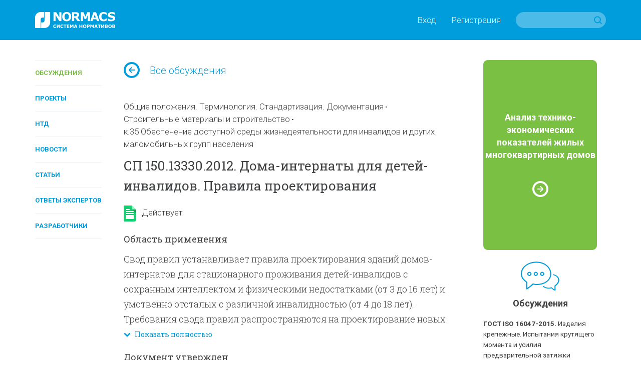

--- FILE ---
content_type: text/html; charset=utf-8
request_url: https://www.normacs.info/documents/1580
body_size: 9512
content:
<!DOCTYPE html>
<html id='html' lang='ru-RU'>
<head>
<title>NormaCS ~ Обсуждения ~ СП 150.13330.2012. Дома-интернаты для детей-инвалидов. Правила проектирования</title>
<meta charset='utf-8'>
<meta content='text/html; charset=utf-8' http-equiv='Content-Type'>
<meta content='IE=edge' http-equiv='X-UA-Compatible'>
<meta content='width=device-width' name='viewport'>
<meta content='telephone=no' name='format-detection'>
<meta content='Все о техническом регулировании' name='description'>
<meta content='СП 150.13330.2012. Дома-интернаты для детей-инвалидов. Правила проектирования' property='og:title'>
<meta content='Все о техническом регулировании' property='og:description'>
<meta content='https://www.normacs.info/assets/og-logo-9ff9bb8299741e94ae778331148e331588375e1b6f1d10d8df2607edb73dfd39.png' property='og:image'>
<meta content='' name='keywords'>
<meta content='9c0dd823175363eeeb332b68dd795325' name='cmsmagazine'>
<meta content='43f61e1468b093c2' name='yandex-verification'>
<meta content='JhQiOBy7Q7AcgkcChuHnyfd29dErFt35A_5WX-lHBH0' name='google-site-verification'>
<meta name="csrf-param" content="authenticity_token" />
<meta name="csrf-token" content="QALh1nGTkPncMQJTQAJ9ri6E1yn7dCiv7jLtJakbRmtkpQ5y0vKaqpXL9WcycBFa9xe3v7+SYrkzCwj6wNQIXw==" />
<link crossorigin href='https://fonts.gstatic.com/' rel='preconnect'>
<link as='font' crossorigin href='https://fonts.gstatic.com/s/roboto/v20/KFOlCnqEu92Fr1MmWUlfABc4EsA.woff2' rel='preload'>
<link as='font' crossorigin href='https://fonts.gstatic.com/s/robotoslab/v9/BngMUXZYTXPIvIBgJJSb6ufJ5qW54A.woff2' rel='preload'>
<link as='font' crossorigin href='https://fonts.gstatic.com/s/robotoslab/v9/BngRUXZYTXPIvIBgJJSb6u9mxLCCwR26eg.woff2' rel='preload'>
<link as='font' crossorigin href='https://fonts.gstatic.com/s/roboto/v20/KFOmCnqEu92Fr1Mu4mxK.woff2' rel='preload'>
<link as='font' crossorigin href='https://fonts.gstatic.com/s/roboto/v20/KFOlCnqEu92Fr1MmSU5fABc4EsA.woff2' rel='preload'>
<link as='font' crossorigin href='https://fonts.gstatic.com/s/roboto/v20/KFOlCnqEu92Fr1MmWUlfBBc4.woff2' rel='preload'>
<link as='font' crossorigin href='https://fonts.gstatic.com/s/robotoslab/v9/BngMUXZYTXPIvIBgJJSb6ufN5qU.woff2' rel='preload'>
<link as='font' crossorigin href='https://fonts.gstatic.com/s/robotoslab/v9/BngRUXZYTXPIvIBgJJSb6u9mxLCGwR0.woff2' rel='preload'>
<link as='font' crossorigin href='https://fonts.gstatic.com/s/roboto/v20/KFOjCnqEu92Fr1Mu51TjASc6CsQ.woff2' rel='preload'>
<link as='font' crossorigin href='https://fonts.gstatic.com/s/roboto/v20/KFOmCnqEu92Fr1Mu5mxKOzY.woff2' rel='preload'>
<link as='font' crossorigin href='https://fonts.gstatic.com/s/roboto/v20/KFOlCnqEu92Fr1MmSU5fBBc4.woff2' rel='preload'>
<link as='font' crossorigin href='https://fonts.gstatic.com/s/robotoslab/v9/BngMUXZYTXPIvIBgJJSb6ufA5qW54A.woff2' rel='preload'>
<link as='font' crossorigin href='https://fonts.gstatic.com/s/robotoslab/v9/BngMUXZYTXPIvIBgJJSb6ufD5qW54A.woff2' rel='preload'>
<script>
  (function(){
    var d = document, e = d.documentElement, s = d.createElement('style');
    if (e.style.MozTransform === ''){
      s.textContent = 'body{text-indent:-9999px}';
      e.firstChild.appendChild(s);
      function f(){
        var ffrendertime = setTimeout ( function(){ s.parentNode && s.parentNode.removeChild(s) } , 200 );
      }
      addEventListener('load',f,false);
      setTimeout(f, 1500);
    }
  })();
</script>

<link href='https://fonts.googleapis.com/css?family=Roboto+Slab:400,100,300,700&amp;subset=latin,cyrillic' rel='stylesheet'>
<link href='https://fonts.googleapis.com/css?family=Roboto:400,100,100italic,300,300italic,400italic,500,500italic,700,700italic,900,900italic&amp;subset=latin,cyrillic' rel='stylesheet'>
<link href='https://netdna.bootstrapcdn.com/font-awesome/4.0.3/css/font-awesome.css' rel='stylesheet'>
<link href='/humans.txt' rel='author'>
<link href='https://www.normacs.info/assets/og-logo-9ff9bb8299741e94ae778331148e331588375e1b6f1d10d8df2607edb73dfd39.png' rel='image_src'>
<link rel="shortcut icon" type="image/x-icon" href="/favicon.ico" />
<link rel="stylesheet" media="all" href="/assets/base-4dd8371d054bc14d2bd685cad0704121c34dbc5921ed149867d0dec5c0d72663.css" />
<link rel="stylesheet" media="all" href="/assets/grid-ff4611729e9e3684316f46bcea6da5ab6d3e719ddb2b5dbd413f86f72c32b4db.css" />
<link rel="stylesheet" media="all" href="/assets/style-16690b865078856ab26a467bf23bc9216b9aa2d9996f7017b8e7270ee7765431.css" />
<link rel="stylesheet" media="all" href="/assets/project-5575aea10678794a041349a8429fa62ddd2a082a63baae874737257d5c5a021d.css" />
<link rel="stylesheet" media="all" href="/assets/responsive-07dc72349688f4459b1b2177ef5c94abe5e5ac58a77a3308933c88f730bd5ea8.css" />
<link rel="stylesheet" media="print" href="/assets/print-1a9d1161d9f89bc160798fde32a924e7c48ccc42ca7c4a3fe1ec02a2706ba40d.css" />

</head>
<body class='page' id='page'>
<script>
  (function(i,s,o,g,r,a,m){i['GoogleAnalyticsObject']=r;i[r]=i[r]||function(){
  (i[r].q=i[r].q||[]).push(arguments)},i[r].l=1*new Date();a=s.createElement(o),
  m=s.getElementsByTagName(o)[0];a.async=1;a.src=g;m.parentNode.insertBefore(a,m)
  })(window,document,'script','//www.google-analytics.com/analytics.js','ga');
  
  ga('create', 'UA-7678726-5', 'auto');
  ga('send', 'pageview');
</script>

<!-- Yandex.Metrika counter --> <script type="text/javascript" > (function(m,e,t,r,i,k,a){m[i]=m[i]||function(){(m[i].a=m[i].a||[]).push(arguments)}; m[i].l=1*new Date();k=e.createElement(t),a=e.getElementsByTagName(t)[0],k.async=1,k.src=r,a.parentNode.insertBefore(k,a)}) (window, document, "script", "https://mc.yandex.ru/metrika/tag.js", "ym"); ym(16810894, "init", { clickmap:true, trackLinks:true, accurateTrackBounce:true, webvisor:true, trackHash:true }); </script> <noscript><div><img src="https://mc.yandex.ru/watch/16810894" style="position:absolute; left:-9999px;" alt="" /></div></noscript> <!-- /Yandex.Metrika counter -->

<noscript>
<div class='alert-no-js c-alert __l c-bg __red' role='alert' style='display: block;'>
<h1>У вас отключен JavaScript.</h1>
</div>
</noscript>
<!--[if lt IE 9]>
<div class='alert-ie8' role='alert'>
<p class='alert-ie8_tx'>
Ваш браузер в&nbsp;настоящее время не&nbsp;поддерживается, приносим извинения за&nbsp;временное неудобство. Вы&nbsp;можете зайти на&nbsp;сайт с&nbsp;другого браузера, например,
<a href='https://www.google.ru/chrome/browser/desktop/' target='_blank'>Chrome</a>
</p>
</div>
<![endif]-->

<div class='wrapper'>
<header class='header' id='header' role='banner'>
<div class='ctn'>
<div class='grid'><div class='grid-i __desktop-grid-2-12 __tablet-grid-2-6 __phone-grid-1-2 va-m'>
<a href="/"><img class="va-t" alt="NormaCS" src="/assets/logo-d65f435df4ae4645c822edffe3d18fffa59f430f05a7403193cea098302fa07c.png" />
</a></div><div class='grid-i __desktop-grid-10-12 __tablet-grid-4-6 __phone-grid-1-2 va-m'>
<div class='tx __right'><nav class='header_nav'><a class='header_nav_i visible-desktop' data-dialog='open' data-url='/users/popup/login' href='#'>Вход</a><a class='header_nav_i visible-desktop' data-dialog='open' data-url='/users/popup/register' href='#'>Регистрация</a><a class='header_nav_i hidden-desktop' href='/users/login'>
<i class='ico __22 __user'></i>
</a><a class='header_nav_i visible-phone' href='#' id='toggle-search'>
<i class='ico __22 __search'></i>
</a></nav><form class="search hidden-phone" action="/search" accept-charset="UTF-8" method="get">
<input type="hidden" name="search_params[section]" id="search_params_section" value="all" />
<input type="text" name="search_params[text]" id="search_params_text" class="search_tx" />
<button class='search_btn __submit' type='submit'></button>
</form>


<form class="search __phone visible-phone" action="/search" accept-charset="UTF-8" method="get">
<input type="hidden" name="search_params[section]" id="search_params_section" value="all" />
<input type="text" name="search_params[text]" id="search_params_text" class="search_tx" />
<a class='search_btn __close' href='#'></a>
</form>


</div>
</div></div>
</div>
</header>

<a class='nav-toggle' href='#' id='nav-toggle'>
<img class="nav-toggle_ico" width="32" height="32" alt="" src="/assets/menu-8ee134fe894375a0142a5832514f723ecc2a66303e863dece3bceafd0d3b05bd.svg" />
</a>
<nav role='navigation'>
<ul class='nav __vertical __toggle'>
<li class='nav_i'>
<a class="nav_i_a __current" href="/documents">Обсуждения</a>
</li>

<li class='nav_i'>
<a class="nav_i_a " href="/projects">Проекты</a>
</li>

<li class='nav_i'>
<a class="nav_i_a " href="/ntds">НТД</a>
</li>

<li class='nav_i'>
<a class="nav_i_a " href="/news">Новости</a>
</li>

<li class='nav_i'>
<a class="nav_i_a " href="/articles">Статьи</a>
</li>

<li class='nav_i'>
<a class="nav_i_a " href="/answers">Ответы экспертов</a>
</li>

<li class='nav_i'>
<a class="nav_i_a " href="/companies">Разработчики</a>
</li>

</ul>
</nav>

<main class='main' id='main' role='main'>
<div class='p-t_4 p-b_8'>
<section aria-label='Сontent' role='region'>
<div class='ctn'>
<div class='grid'><div class='grid-i __desktop-grid-2-13 visible-desktop'>
<nav role='navigation'>
<ul class='nav __vertical'>
<li class='nav_i'>
<a class="nav_i_a __current" href="/documents">Обсуждения</a>
</li>

<li class='nav_i'>
<a class="nav_i_a " href="/projects">Проекты</a>
</li>

<li class='nav_i'>
<a class="nav_i_a " href="/ntds">НТД</a>
</li>

<li class='nav_i'>
<a class="nav_i_a " href="/news">Новости</a>
</li>

<li class='nav_i'>
<a class="nav_i_a " href="/articles">Статьи</a>
</li>

<li class='nav_i'>
<a class="nav_i_a " href="/answers">Ответы экспертов</a>
</li>

<li class='nav_i'>
<a class="nav_i_a " href="/companies">Разработчики</a>
</li>

</ul>
</nav>

</div><div class='grid-i __desktop-grid-7-12 __tablet-grid-1-1 __phone-grid-1-1'>
<p class='goto-back m-b_4'>
<a href='/documents'><i class='ico __32 __arrow-right va-m'></i>Все обсуждения
</a>
</p>
<article class='m-b_2'>
<header class='m-b_1'>
<ul class='materials-tags'>
<li class="materials-tags_i"><a class="materials-tags_i_a" href="/documents?q%5Bwith_iso_industries%5D=1">Общие положения. Терминология. Стандартизация. Документация</a></li>
<li class="materials-tags_i"><a class="materials-tags_i_a" href="/documents?q%5Bwith_iso_industries%5D=37">Строительные материалы и строительство</a></li>
<li class="materials-tags_i"><a class="materials-tags_i_a" href="/documents?q%5Bwith_iso_industries%5D=71">к.35 Обеспечение доступной среды жизнедеятельности для инвалидов и других маломобильных групп населения</a></li>

</ul>
</header>

<h2 class='m-b_2'>СП 150.13330.2012. Дома-интернаты для детей-инвалидов. Правила проектирования</h2>
</article>
<div class='m-b_2'>
<i class='__active __doc-status sprites va-m'></i>
&nbsp;
Действует
</div>
<div class='cnt delta m-b_2'>
<h3>Область применения</h3>
<div class='js-readmore'>
Свод правил устанавливает правила проектирования зданий домов-интернатов для стационарного проживания детей-инвалидов с сохранным интеллектом и физическими недостатками (от 3 до 16 лет) и умственно отсталых с различной инвалидностью (от 4 до 18 лет). Требования свода правил распространяются на проектирование новых объектов, реконструкцию и модернизацию существующего фонда.
</div>
</div>
<div class='cnt delta m-b_2' id='new-discussion-block'>
<h3>Документ утвержден</h3>
<p>Федеральное агентство по строительству и жилищно-коммунальному хозяйству, 2012-12-27</p>
<h3>Разработчик</h3>
<p>ООО Институт общественных зданий</p>

</div>
<div class='m-b_2'>
<div class='document-action'>
<div class='grid'><div class='grid-i __desktop-grid-2-6 __tablet-grid-1-3 __phone-grid-1-1 va-m'>
<div class='document-action_app'>
<a title="Открыть в программе NormaCS" rel="noopener" href="normacs://normacs.ru/10LP8"><i class='ico __32 __app'></i>
Открыть в программе NormaCS
</a></div>
</div><div class='grid-i __desktop-grid-2-6 __tablet-grid-1-3 __phone-grid-1-1 va-m'>
<div class='document-action_win'>
<a target="_blank" title="Открыть карточку в&nbsp;новом&nbsp;окне" rel="noopener" href="https://www.normacs.ru/Doclist/doc/10LP8.html"><i class='ico __32 __window2'></i>
Открыть карточку в&nbsp;новом&nbsp;окне
</a></div>
</div><div class='grid-i __desktop-grid-2-6 __tablet-grid-1-3 va-m'>
<div class='document-action_share'>
<div class='clearfix'>
<ul class='sharing-inline'>
<li data-url='https://www.normacs.info/documents/1580' data-desc='Все о техническом регулировании' data-via='' 
data-title='Обсуждения ~ СП 150.13330.2012. Дома-интернаты для детей-инвалидов. Правила проектирования' data-img='https://www.normacs.info/assets/og-logo-9ff9bb8299741e94ae778331148e331588375e1b6f1d10d8df2607edb73dfd39.png'>
<a rel="nofollow " data-site="vkontakte" class="is-vk" onclick="return SocialShareButton.share(this);" title="ВКонтакте" href="#"><i class="icon mdi mdi-vk"></i></a>
</li>
</ul>
</div>
</div>
</div></div>
</div>

</div>
<nav class='tags'>
<ul>
<li>Теги:</li><li>
<a href="/documents?q%5Bwith_tag%5D=%D0%B4%D0%B5%D1%82%D0%B8+%D1%81+%D1%81%D0%BE%D1%85%D1%80%D0%B0%D0%BD%D0%BD%D1%8B%D0%BC+%D0%B8%D0%BD%D1%82%D0%B5%D0%BB%D0%BB%D0%B5%D0%BA%D1%82%D0%BE%D0%BC">дети с сохранным интеллектом</a>
</li><li>
<a href="/documents?q%5Bwith_tag%5D=%D0%B4%D0%B5%D1%82%D0%B8+%D1%83%D0%BC%D1%81%D1%82%D0%B2%D0%B5%D0%BD%D0%BD%D0%BE+%D0%BE%D1%82%D1%81%D1%82%D0%B0%D0%BB%D1%8B%D0%B5">дети умственно отсталые</a>
</li><li>
<a href="/documents?q%5Bwith_tag%5D=%D0%B6%D0%B8%D0%BB%D1%8B%D0%B5+%D0%B8+%D0%BE%D0%B1%D1%89%D0%B5%D1%81%D1%82%D0%B2%D0%B5%D0%BD%D0%BD%D1%8B%D0%B5+%D0%BF%D0%BE%D0%BC%D0%B5%D1%89%D0%B5%D0%BD%D0%B8%D1%8F">жилые и общественные помещения</a>
</li><li>
<a href="/documents?q%5Bwith_tag%5D=%D0%BB%D0%B5%D1%87%D0%B5%D0%B1%D0%BD%D0%BE-%D1%82%D1%80%D1%83%D0%B4%D0%BE%D0%B2%D1%8B%D0%B5+%D0%BC%D0%B0%D1%81%D1%82%D0%B5%D1%80%D1%81%D0%BA%D0%B8%D0%B5">лечебно-трудовые мастерские</a>
</li><li>
<a href="/documents?q%5Bwith_tag%5D=%D1%83%D1%87%D0%B5%D0%B1%D0%BD%D0%BE-%D0%BF%D1%80%D0%BE%D0%B8%D0%B7%D0%B2%D0%BE%D0%B4%D1%81%D1%82%D0%B2%D0%B5%D0%BD%D0%BD%D1%8B%D0%B5+%D0%BC%D0%B0%D1%81%D1%82%D0%B5%D1%80%D1%81%D0%BA%D0%B8%D0%B5">учебно-производственные мастерские</a>
</li><li>
<a href="/documents?q%5Bwith_tag%5D=%D0%B4%D0%BE%D0%BC%D0%B0-%D0%B8%D0%BD%D1%82%D0%B5%D1%80%D0%BD%D0%B0%D1%82%D1%8B+%D0%B4%D0%BB%D1%8F+%D0%B4%D0%B5%D1%82%D0%B5%D0%B9+%D0%B8%D0%BD%D0%B2%D0%B0%D0%BB%D0%B8%D0%B4%D0%BE%D0%B2">дома-интернаты для детей инвалидов</a>
</li><li>
<a href="/documents?q%5Bwith_tag%5D=%D0%B4%D0%B5%D1%82%D0%B8+%D1%81+%D0%BD%D0%B0%D1%80%D1%83%D1%88%D0%B5%D0%BD%D0%B8%D0%B5%D0%BC+%D0%B8%D0%BD%D1%82%D0%B5%D0%BB%D0%BB%D0%B5%D0%BA%D1%82%D0%B0">дети с нарушением интеллекта</a>
</li></ul>
</nav>


<div class='m-b_5'>
<header class='m-b_3'>
<div class='grid'><div class='grid-i __desktop-grid-1-2 __tablet-grid-1-2 __phone-grid-1-1'>
<h1>1 обсуждение</h1>
</div><div class='grid-i __desktop-grid-1-2 __tablet-grid-1-2 __phone-grid-1-1'>

</div></div>
</header>
<div class='discussions'>
<article class='discussions_i'>
<header class='discussions_i_h'>
<a href="/discussions/1887#1887">Проект Изменения №1</a>
</header>
<div class='cnt'><p>На нашем сайте опубликован <a href="http://www.normacs.info/projects/1579" rel="nofollow">проект Изменения №1 СП 150.13330.2012</a>.</p>

<p>Публичное обсуждение продлится до 9 ноября 2015г.</p>

<p>СП актуализирован с учетом пересмотра текста <a href="http://www.normacs.ru/Doclist/doc/1099I.html" rel="nofollow" target="_top">СП 59.13330.2012</a>.</p>
</div>
<footer class='discussions_i_f'>
<div class='grid'><div class='grid-i __desktop-grid-4-5 __tablet-grid-4-5 __phone-grid-4-5 va-m'>
<div class='user-avatar __name'>
<div class='user-avatar_photo'>
<a class='double-hover' href='/profiles/22'>
<img width="40" height="40" alt="NormaCS" src="/uploads/administrator/avatar/22/v40_Logo_edit.png" />
</a>
</div>
<div class='user-avatar_name'>
<p>
<a class='a __invert double-hover' href='/profiles/22'>NormaCS</a>
</p>
<p class='tx __muted'>
Администратор, 
14 октября 2015
</p>
</div>
</div>

</div><div class='grid-i __desktop-grid-1-5 __tablet-grid-1-5 __phone-grid-1-5 va-m'>
<div class='tx __right'>

</div>
</div></div>
</footer>
</article>

</div>
</div>





</div><div class='grid-i __desktop-grid-3-12 __tablet-grid-1-1 __phone-grid-1-1'>
<aside class='sidebar'>
<hr class='hr __border m-t_4 m-b_6 hidden-desktop'>
<div class='grid'><div class='grid-i __desktop-grid-1-1 __tablet-grid-1-2 __phone-grid-1-1'>
<a class='__minor banner' href='https://www.normacs.info/articles/883'>
<div class='banner_inner'>
<p class='banner_tx'>Анализ технико-экономических показателей жилых многоквартирных домов</p>
<i class='banner_ico'></i>
</div>
</a>

</div><div class='grid-i __desktop-grid-1-1 __tablet-grid-1-2 __phone-grid-1-1'>
<div class='m-b_2'>
<div class='category-material'>
<a href='/documents'>
<i class='__64 __blue __discussions ico'></i>
</a>
<p>
<a href='/documents'>Обсуждения</a>
</p>

</div>
<article class='last-material'>
<p>
<a class="a __invert" href="/documents/12686"><b>ГОСТ ISO 16047-2015.</b>
Изделия крепежные. Испытания крутящего момента и усилия предварительной затяжки
</a></p>
<footer class='last-material_footer'><span>22 декабря 2025</span>
</footer>
</article>
<article class='last-material'>
<p>
<a class="a __invert" href="/documents/8817"><b>ГОСТ Р 21.101-2020.</b>
Система проектной документации для строительства. Основные требования к проектной и рабочей документации
</a></p>
<footer class='last-material_footer'><span>27 ноября 2025</span><span class='material-comments'>
<i class='ico __22 __comments'></i>
11
</span>

</footer>
</article>
<article class='last-material'>
<p>
<a class="a __invert" href="/documents/958"><b>ГОСТ 5639-82.</b>
Стали и сплавы. Методы выявления и определения величины зерна
</a></p>
<footer class='last-material_footer'><span>10 ноября 2025</span>
</footer>
</article>


</div>
<div class='m-b_2'>
<div class='category-material'>
<a href='/projects'>
<i class='__64 __green __projects ico'></i>
</a>
<p>
<a href='/projects'>Проекты</a>
</p>

</div>
<article class='last-material'>
<p>
<a class="a __invert" href="/projects/12709">ПНСТ (проект, первая редакция). Интеллектуальные транспортные системы. Подсистема пополосного управления движением транспорта. Общие требования, объекты и методы испытаний</a>
</p>
<footer class='last-material_footer'><span>14 января 2026</span><span>
&mdash;&nbsp;заканчивается
24 февраля 2026
</span>

</footer>
</article>
<article class='last-material'>
<p>
<a class="a __invert" href="/projects/12708">ПНСТ (проект, первая редакция). Интеллектуальные транспортные системы. Подсистема мониторинга параметров транспортных потоков. Общие требования, объекты и методы испытаний</a>
</p>
<footer class='last-material_footer'><span>14 января 2026</span><span>
&mdash;&nbsp;заканчивается
24 февраля 2026
</span>

</footer>
</article>
<article class='last-material'>
<p>
<a class="a __invert" href="/projects/12707">ПНСТ (проект, первая редакция). Интеллектуальные транспортные системы. Подсистема мониторинга состояния дороги и дорожной инфраструктуры. Общие требования, объекты и методы испытаний</a>
</p>
<footer class='last-material_footer'><span>14 января 2026</span><span>
&mdash;&nbsp;заканчивается
24 февраля 2026
</span>

</footer>
</article>


</div>
<div class='m-b_2'>
<div class='category-material'>
<a href="/ntds"><i class='__64 __blue __standards ico'></i>
</a><p>
<a href="/ntds">НТД</a>
</p>

</div>
<article class='last-material'>
<p>
<a class="a __invert" href="/ntds/29704">В NormaCS опубликован приказ Минэнерго России № 454/548, от 06.10.2011</a>
</p>
<footer class='last-material_footer'><span>19 января 2026</span>
</footer>
</article>
<article class='last-material'>
<p>
<a class="a __invert" href="/ntds/29703">В NormaCS опубликован приказ Минюста РФ № 01-20/3124, от 23.03.1995</a>
</p>
<footer class='last-material_footer'><span>19 января 2026</span>
</footer>
</article>
<article class='last-material'>
<p>
<a class="a __invert" href="/ntds/29702">В NormaCS опубликовано постановление Правительства РФ № 1, от 14.01.2026</a>
</p>
<footer class='last-material_footer'><span>19 января 2026</span>
</footer>
</article>


</div>
</div><div class='grid-i __desktop-grid-1-1 __tablet-grid-1-2 __phone-grid-1-1'>
<div class='m-b_2'>
<div class='category-material'>
<a href="/news"><i class='__64 __green __news ico'></i>
</a><p>
<a href="/news">Новости</a>
</p>

</div>
<article class='last-material'>
<p>
<a id='78133'></a>
<a class="a __invert" href="/news/78133">Нейросеть поможет строить социалку</a>
</p>
<footer class='last-material_footer'><span>15 января 2026</span>
</footer>
</article>
<article class='last-material'>
<p>
<a id='78095'></a>
<a class="a __invert" href="/news/78095">Хуснуллин назвал благоприятные для отрасли показатели ипотечного рынка</a>
</p>
<footer class='last-material_footer'><span>26 декабря 2025</span>
</footer>
</article>
<article class='last-material'>
<p>
<a id='78032'></a>
<a class="a __invert" href="/news/78032">Ключевые изменения в законодательстве за 2025 год, а также роль Росстройконтроля в процессе реализации строительных проектов</a>
</p>
<footer class='last-material_footer'><span>15 декабря 2025</span>
</footer>
</article>


</div>
<div class='m-b_2'>
<div class='category-material'>
<a href="/articles"><i class='__64 __articles __blue ico'></i>
</a><p>
<a href="/articles">Статьи</a>
</p>

</div>
<article class='last-material'>
<p>
<a class="a __invert" href="/articles/1189">Можно, но зачем? Строительство тоннеля между Чукоткой и Аляской возможно, но эксперты считают его возведение экономически нецелесообразным</a>
</p>
<footer class='last-material_footer'><span>19 января 2026</span>
</footer>
</article>
<article class='last-material'>
<p>
<a class="a __invert" href="/articles/1188">Создано приложение для моделирования технологических схем на Платформе nanoCAD</a>
</p>
<footer class='last-material_footer'><span>13 января 2026</span>
</footer>
</article>
<article class='last-material'>
<p>
<a class="a __invert" href="/articles/1187">«Нанософт» подводит итоги 2025 года: массовый переход на nanoCAD, расширение портфеля отраслевых решений, запуск продуктов на базе ИИ</a>
</p>
<footer class='last-material_footer'><span>30 декабря 2025</span>
</footer>
</article>


</div>
<div>
<div class='category-material'>
<a href="/articles/video"><i class='__64 __green __video ico'></i>
</a><p>
<a href="/articles/video">Видео</a>
</p>

</div>
<article class='last-material'>
<p>
<a class="a __invert" href="/articles/902">Специалисты ФАУ ФЦС приняли участие в работе Экспертного совета при Комитете Госдумы РФ</a>
</p>
<footer class='last-material_footer'><span>4 марта 2021</span>
</footer>
</article>
<article class='last-material'>
<p>
<a class="a __invert" href="/articles/860">NormaCS. Эксперты о нормативах. Актуальная ситуация в области инженерных изысканий в строительстве</a>
</p>
<footer class='last-material_footer'><span>6 августа 2020</span>
</footer>
</article>
<article class='last-material'>
<p>
<a class="a __invert" href="/articles/858">Выложены видеозаписи всех докладов, прозвучавших на Всероссийском практическом семинаре «Градостроительная деятельность-2020»</a>
</p>
<footer class='last-material_footer'><span>30 июля 2020</span>
</footer>
</article>


</div>
</div><div class='grid-i __desktop-grid-1-1 __tablet-grid-1-2 __phone-grid-1-1'>
<a class='__minor banner' href='https://www.normacs.info/ntds/12911'>
<div class='banner_inner'>
<p class='banner_tx'>Программа стандартизации ПНС-2021</p>
<i class='banner_ico'></i>
</div>
</a>

</div></div>
</aside>

</div></div>
</div>
</section>
</div>
</main>
<footer class='footer' id='footer' role='contentinfo'>
<div class='ctn'>
<nav class='footer_nav'>
<a class='footer_nav_i' href='/about' target='_blank'>О проекте</a>
<a class='footer_nav_i' href='/contacts' target='_blank'>Контакты</a>
<a class='footer_nav_i' href='/confidentiality' target='_blank'>Конфиденциальность</a>
<a class='footer_nav_i' href='/terms' target='_blank'>Условия использования</a>
<a class='footer_nav_i' href='/partners' target='_blank'>Партнеры</a>
<a class='footer_nav_i' href='/for_ntd_developers' target='_blank'>Разработчикам НТД</a>
<a class='footer_nav_i' href='/normacs' target='_blank'>NormaCS 4.x</a>
<a class='footer_nav_i' href='/help' target='_blank'>Помощь</a>
</nav>
<div class='footer_social'>
<div class='grid'><div class='grid-i __desktop-grid-9-12 __tablet-grid-2-3 __phone-grid-2-3'>
<div class='grid'><div class='grid-i __desktop-grid-3-8 __tablet-grid-1-4 __phone-grid-1-2'>
<a class='footer_social_logo' href='https://www.nanocad.ru/' target='_blank'>
<img src="/assets/footer-logo-6ac6363daa870748514edc90628ba732e65d919353c4b3a5cbbe1ea4e1c7aba2.svg" />
</a>
</div><div class='grid-i __desktop-grid-1-8 __tablet-grid-1-4 __phone-grid-1-2'>
<a class='footer_social_i' href='https://vk.com/normacs1' target='_blank'>
<i class='ico __vk'></i>
ВКонтакте
</a>
</div><div class='grid-i __desktop-grid-1-8 __tablet-grid-1-4 __phone-grid-1-2'>
<a class='footer_social_i' href='http://www.youtube.com/playlist?list=PLC027C5E19063511D' target='_blank'>
<i class='ico __youtube'></i>
Youtube
</a>
</div><div class='grid-i __desktop-grid-1-8 __tablet-grid-1-4 visible-desktop'>
<a class='footer_social_i' href='http://ok.ru/group/52569351913660' target='_blank'>
<i class='ico __ok'></i>
Одноклассники
</a>
</div></div>
</div></div>
</div>
<p>&copy;&nbsp;ООО &laquo;Нанософт разработка&raquo;, &laquo;Всё о&nbsp;техническом регулировании&raquo;, 2012&nbsp;-&nbsp;2026</p>
<p>Любое использование материалов сайта возможно только с&nbsp;разрешения администрации.</p>
</div>
</footer>

</div>
<script src="/assets/application-e4315cb950ea93915fa7dc31265ec2082d9369179c3b203e365c709dab1c135e.js"></script>



<!--[if lt IE 9]>
<script>
document.getElementById("html").className+= ' __overflow';
document.getElementById("page").className+= ' __overflow';
</script>
<![endif]-->
</body>
</html>


--- FILE ---
content_type: text/css
request_url: https://www.normacs.info/assets/responsive-07dc72349688f4459b1b2177ef5c94abe5e5ac58a77a3308933c88f730bd5ea8.css
body_size: 922
content:
@media all and (max-width: 679px){.ctn{min-width:320px;max-width:639px}.hidden-phone,.visible-tablet,.visible-desktop{display:none !important}html{font-size:62.5%}body{min-width:360px}body{font-size:1.7rem;line-height:2.5rem}h1,.alpha{font-family:"Roboto", Helvetica, Arial, sans-serif;font-weight:300;font-size:4rem;line-height:5rem}h2,.beta{font-family:"Roboto Slab", "Times New Roman", Times, serif;font-weight:400;font-size:2.6rem;line-height:4rem}h3,.gamma{font-family:"Roboto Slab", "Times New Roman", Times, serif;font-weight:400;font-size:1.8rem;line-height:3rem}h4,.delta{font-family:"Roboto Slab", "Times New Roman", Times, serif;font-weight:300;font-size:1.8rem;line-height:3rem}h5,.epsilon{font-family:"Roboto", Helvetica, Arial, sans-serif;font-weight:700;font-size:1.8rem;line-height:2rem}h6,.zeta{font-weight:inherit;font-size:inherit;line-height:inherit}.header_nav_i{margin-left:2rem}.main{padding-top:6.4rem;left:0;-webkit-transition:left 0.33s;-moz-transition:left 0.33s;-ms-transition:left 0.33s;-o-transition:left 0.33s;transition:left 0.33s}.main.__toggle{left:22rem}.main .promo-section{margin-top:1.6rem}.nav-toggle{top:10.4rem;left:2rem}.nav.__toggle{top:18.4rem;width:22rem;padding-left:2rem}.promo-block_inner{padding:6rem 3rem 5.5rem}.promo-block_body{font-size:1.8rem;line-height:3rem}.search{position:absolute;top:2.4rem;right:6px;left:6px}.search.__phone{display:none}.search_tx{width:100%}.company-form_logo .company-form_del{position:static;display:block;margin-left:0}.company-form_link{display:block;text-align:center}}@media all and (min-width: 680px) and (max-width: 979px){.ctn{min-width:640px;max-width:939px}.visible-phone,.hidden-tablet,.visible-desktop{display:none !important}html{font-size:62.5%}body{min-width:680px}body{font-size:1.7rem;line-height:2.5rem}h1,.alpha{font-family:"Roboto", Helvetica, Arial, sans-serif;font-weight:300;font-size:4rem;line-height:5rem}h2,.beta{font-family:"Roboto Slab", "Times New Roman", Times, serif;font-weight:400;font-size:2.6rem;line-height:4rem}h3,.gamma{font-family:"Roboto Slab", "Times New Roman", Times, serif;font-weight:400;font-size:1.8rem;line-height:3rem}h4,.delta{font-family:"Roboto Slab", "Times New Roman", Times, serif;font-weight:300;font-size:1.8rem;line-height:3rem}h5,.epsilon{font-family:"Roboto", Helvetica, Arial, sans-serif;font-weight:700;font-size:1.8rem;line-height:2rem}h6,.zeta{font-weight:inherit;font-size:inherit;line-height:inherit}.header_nav_i{margin-left:3rem}.main{left:0;-webkit-transition:left 0.33s;-moz-transition:left 0.33s;-ms-transition:left 0.33s;-o-transition:left 0.33s;transition:left 0.33s}.main.__toggle{left:17rem}.main section>.ctn,.main .promo-section{padding-left:9.1rem}.nav-toggle{top:12.4rem;left:3rem}.nav.__toggle{top:20.2rem;width:23rem;padding-left:2rem}.promo-block_inner{padding:6rem 8rem 5.5rem}.promo-block_body{font-size:1.8rem;line-height:3rem}.search{margin-left:3rem}.search_tx{width:18rem}.document-action_share>.sharing-inline{float:right}}@media all and (min-width: 980px){.ctn{min-width:940px;max-width:1180px}.visible-phone,.visible-tablet,.hidden-desktop{display:none !important}html{font-size:62.5%}body{min-width:980px}body{font-size:1.7rem;line-height:2.5rem}h1,.alpha{font-family:"Roboto", Helvetica, Arial, sans-serif;font-weight:300;font-size:4rem;line-height:5rem}h2,.beta{font-family:"Roboto Slab", "Times New Roman", Times, serif;font-weight:400;font-size:2.6rem;line-height:4rem}h3,.gamma{font-family:"Roboto Slab", "Times New Roman", Times, serif;font-weight:400;font-size:1.8rem;line-height:3rem}h4,.delta{font-family:"Roboto Slab", "Times New Roman", Times, serif;font-weight:300;font-size:1.8rem;line-height:3rem}h5,.epsilon{font-family:"Roboto", Helvetica, Arial, sans-serif;font-weight:700;font-size:1.8rem;line-height:2rem}h6,.zeta{font-weight:inherit;font-size:inherit;line-height:inherit}.header_nav_i{margin-left:3rem}.nav-toggle{display:none}.nav.__toggle{display:none}.sidebar{padding-left:4rem}.promo-block_inner{padding:6rem 10rem 9rem}.promo-block_body{font-size:2.6rem;line-height:4rem}.index-article.__left{margin-right:3rem}.index-article.__right{margin-left:3rem}.index-category-material{padding-right:2rem}.comments-subject{padding-left:5rem}.comments-form{padding-left:5rem}.search{margin-left:3rem}.search_tx{width:18rem}.user-photo_remove{position:absolute;top:-.7rem;left:100%;margin-left:1rem}.document-action_share>.sharing-inline{float:right}}
